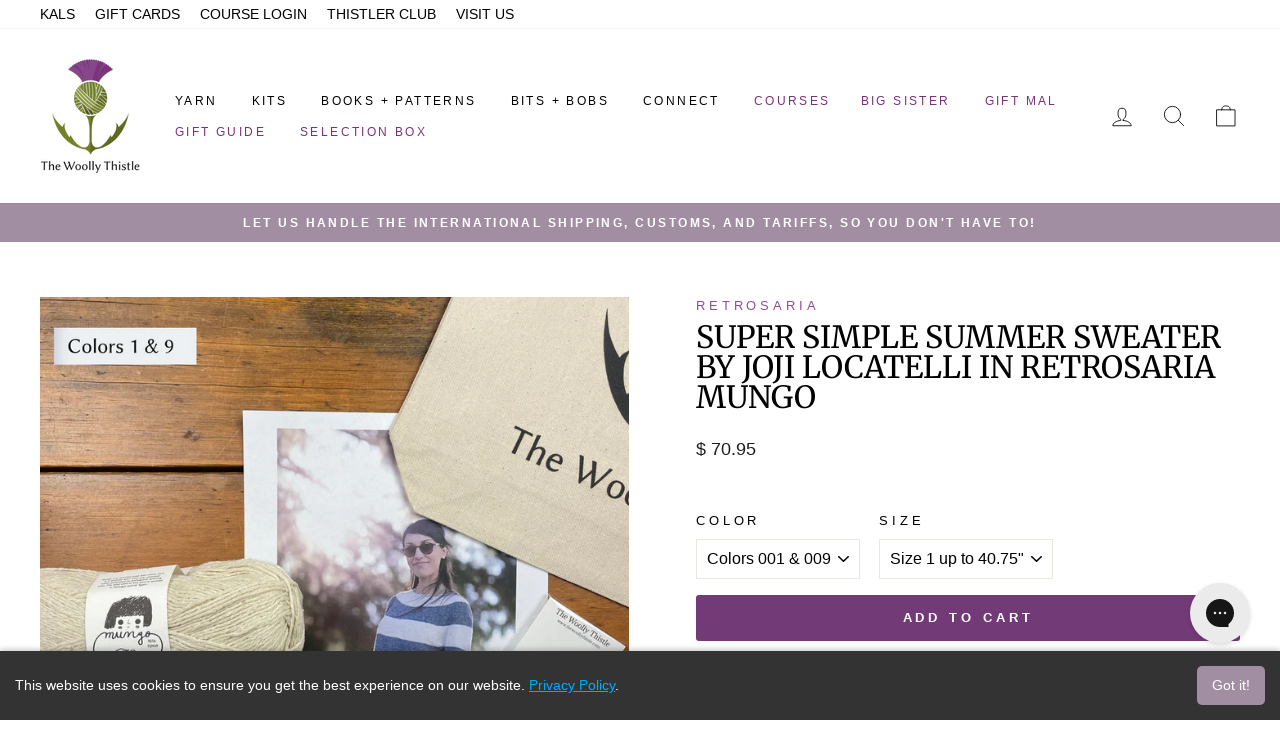

--- FILE ---
content_type: text/javascript; charset=utf-8
request_url: https://thewoollythistle.com/collections/kits/products/super-simple-summer-sweater-by-joji-locatelli-in-retrosaria-mungo.js
body_size: 1878
content:
{"id":7594968809624,"title":"Super Simple Summer Sweater by Joji Locatelli in Retrosaria Mungo","handle":"super-simple-summer-sweater-by-joji-locatelli-in-retrosaria-mungo","description":"\u003cp\u003e\u003cspan style=\"background-color: #ffff00;\"\u003e\u003cspan style=\"background-color: #ffffff;\"\u003eIf you love to wear handknits year round, we've got just the sweater yarn set for you. The \u003cstrong\u003eSuper Simple Summer Sweater\u003c\/strong\u003e by designer Joji Locatelli is knit with Retrosaria Mungo. This basic sweater has a deep circular yoke, a boxy fit, and fresh looking stripes. Retrosaria Mungo is a cotton and wool blend yarn so it's perfect for garments meant for warmer days. \u003c\/span\u003e\u003c\/span\u003e\u003c\/p\u003e\n\u003cp\u003e\u003cspan\u003e\u003cstrong\u003eThis Yarn Set Includes:\u003c\/strong\u003e\u003cbr\u003e\u003c\/span\u003e\u003c\/p\u003e\n\u003cul\u003e\n\u003cli\u003e\u003cspan\u003e4-10x 50g balls of Retrosaria Mungo (select your size and colorway)\u003c\/span\u003e\u003c\/li\u003e\n\u003cli\u003e\u003cspan\u003eThe Woolly Thistle Tote - Large\u003c\/span\u003e\u003c\/li\u003e\n\u003cli\u003e\u003cspan\u003eThe Woolly Thistle Stitch Marker - selection varies\u003c\/span\u003e\u003c\/li\u003e\n\u003c\/ul\u003e\n\u003cp\u003e\u003cmeta charset=\"utf-8\"\u003e\u003cstrong\u003eThe pattern is not included for this yarn set and must be purchased directly from the designer on Ravelry: \u003ca href=\"https:\/\/www.ravelry.com\/patterns\/library\/super-simple-summer-sweater\"\u003eSuper Simple Summer Sweater by Joji Locatelli\u003c\/a\u003e\u003c\/strong\u003e\u003c\/p\u003e\n\u003cp\u003e\u003cstrong\u003eColorways: \u003c\/strong\u003e\u003c\/p\u003e\n\u003cp\u003eOption 1: Colors 1 \u0026amp; 9\u003cbr\u003e\u003cmeta charset=\"utf-8\"\u003eOption 2: Colors 2 \u0026amp; 13\u003cbr\u003e\u003cmeta charset=\"utf-8\"\u003e\u003cspan\u003eOption 3: Colors 3 \u0026amp; 14\u003c\/span\u003e\u003cbr\u003e\u003cspan\u003eOption 4: Colors 1 \u0026amp; 7\u003c\/span\u003e\u003c\/p\u003e\n\u003cp\u003e\u003cstrong\u003eConstruction\u003c\/strong\u003e: This sweater is worked seamlessly, from the top down.\u003c\/p\u003e\n\u003cp\u003e\u003cb\u003eSizing: \u003c\/b\u003eMeasurements provided are for finished sweater. Sweater is designed to be \u003cspan style=\"background-color: #ffffff;\"\u003eworn with 6-9\" of positive ease.\u003c\/span\u003e\u003c\/p\u003e\n\u003cp\u003e\u003cspan style=\"background-color: #ffffff;\"\u003e\u003cspan style=\"background-color: #ffff00;\"\u003e\u003cspan style=\"background-color: #ffffff;\"\u003eSize 1 - Up to 40.75\" (4 balls)\u003cbr\u003eSize 2 - Up to 52.5\" (6 balls)\u003cbr\u003eSize 3 - Up to 64.5\" (8 balls)\u003c\/span\u003e\u003cbr\u003e\u003c\/span\u003e\u003cspan style=\"background-color: #ffffff;\"\u003e\u003cspan style=\"background-color: #ffffff;\"\u003eSize 4 - Up to 69\" (10 balls)\u003c\/span\u003e\u003c\/span\u003e\u003c\/span\u003e\u003cbr\u003e\u003c\/p\u003e\n\u003cp\u003e\u003cem\u003ePlease remember that every effort is taken to show the true colors of the yarn and that monitor settings may vary. \u003cspan\u003e\u003cmeta charset=\"utf-8\"\u003eAs always, it is important to manage gauge to ensure you will have enough yarn. If you are worried, you can purchase an extra skein of the main color! \u003c\/span\u003e\u003c\/em\u003e\u003c\/p\u003e\n\u003cp\u003e \u003c\/p\u003e\n\u003cstyle type=\"text\/css\"\u003e\u003c!--\ntd {border: 1px solid #ccc;}br {mso-data-placement:same-cell;}\n--\u003e\u003c\/style\u003e\n\u003cp\u003e\u003cbr\u003e\u003c\/p\u003e","published_at":"2023-03-14T11:50:20-04:00","created_at":"2023-03-09T09:25:51-05:00","vendor":"Retrosaria","type":"Kit","tags":["April 15% Off","beginner sweater","color","cotton","mungo","public","Retrosaria","sheep","stranded colorwork","wool","yarn","yarn set"],"price":7095,"price_min":7095,"price_max":14795,"available":true,"price_varies":true,"compare_at_price":null,"compare_at_price_min":0,"compare_at_price_max":0,"compare_at_price_varies":false,"variants":[{"id":42531985359000,"title":"Colors 001 \u0026 009 \/ Size 1 up to 40.75\"","option1":"Colors 001 \u0026 009","option2":"Size 1 up to 40.75\"","option3":null,"sku":"WT17220","requires_shipping":true,"taxable":true,"featured_image":{"id":42581943681176,"product_id":7594968809624,"position":5,"created_at":"2023-03-14T07:46:37-04:00","updated_at":"2025-06-06T08:13:46-04:00","alt":null,"width":2048,"height":2048,"src":"https:\/\/cdn.shopify.com\/s\/files\/1\/1234\/0546\/products\/retrosaria-super-simple-summer-sweater-by-joji-locatelli-in-retrosaria-mungo-42581934407832.jpg?v=1749212026","variant_ids":[42531985359000,42531985391768,42531985424536,42535568212120]},"available":true,"name":"Super Simple Summer Sweater by Joji Locatelli in Retrosaria Mungo - Colors 001 \u0026 009 \/ Size 1 up to 40.75\"","public_title":"Colors 001 \u0026 009 \/ Size 1 up to 40.75\"","options":["Colors 001 \u0026 009","Size 1 up to 40.75\""],"price":7095,"weight":573,"compare_at_price":null,"inventory_quantity":13,"inventory_management":"shopify","inventory_policy":"deny","barcode":"","featured_media":{"alt":null,"id":35337946923160,"position":5,"preview_image":{"aspect_ratio":1.0,"height":2048,"width":2048,"src":"https:\/\/cdn.shopify.com\/s\/files\/1\/1234\/0546\/products\/retrosaria-super-simple-summer-sweater-by-joji-locatelli-in-retrosaria-mungo-42581934407832.jpg?v=1749212026"}},"quantity_rule":{"min":1,"max":null,"increment":1},"quantity_price_breaks":[],"requires_selling_plan":false,"selling_plan_allocations":[]},{"id":42531985391768,"title":"Colors 001 \u0026 009 \/ Size 2 up to 52.5\"","option1":"Colors 001 \u0026 009","option2":"Size 2 up to 52.5\"","option3":null,"sku":"WT17254","requires_shipping":true,"taxable":true,"featured_image":{"id":42581943681176,"product_id":7594968809624,"position":5,"created_at":"2023-03-14T07:46:37-04:00","updated_at":"2025-06-06T08:13:46-04:00","alt":null,"width":2048,"height":2048,"src":"https:\/\/cdn.shopify.com\/s\/files\/1\/1234\/0546\/products\/retrosaria-super-simple-summer-sweater-by-joji-locatelli-in-retrosaria-mungo-42581934407832.jpg?v=1749212026","variant_ids":[42531985359000,42531985391768,42531985424536,42535568212120]},"available":true,"name":"Super Simple Summer Sweater by Joji Locatelli in Retrosaria Mungo - Colors 001 \u0026 009 \/ Size 2 up to 52.5\"","public_title":"Colors 001 \u0026 009 \/ Size 2 up to 52.5\"","options":["Colors 001 \u0026 009","Size 2 up to 52.5\""],"price":9695,"weight":788,"compare_at_price":null,"inventory_quantity":9,"inventory_management":"shopify","inventory_policy":"deny","barcode":"","featured_media":{"alt":null,"id":35337946923160,"position":5,"preview_image":{"aspect_ratio":1.0,"height":2048,"width":2048,"src":"https:\/\/cdn.shopify.com\/s\/files\/1\/1234\/0546\/products\/retrosaria-super-simple-summer-sweater-by-joji-locatelli-in-retrosaria-mungo-42581934407832.jpg?v=1749212026"}},"quantity_rule":{"min":1,"max":null,"increment":1},"quantity_price_breaks":[],"requires_selling_plan":false,"selling_plan_allocations":[]},{"id":42531985424536,"title":"Colors 001 \u0026 009 \/ Size 3 up to 64.5\"","option1":"Colors 001 \u0026 009","option2":"Size 3 up to 64.5\"","option3":null,"sku":"WT17255","requires_shipping":true,"taxable":true,"featured_image":{"id":42581943681176,"product_id":7594968809624,"position":5,"created_at":"2023-03-14T07:46:37-04:00","updated_at":"2025-06-06T08:13:46-04:00","alt":null,"width":2048,"height":2048,"src":"https:\/\/cdn.shopify.com\/s\/files\/1\/1234\/0546\/products\/retrosaria-super-simple-summer-sweater-by-joji-locatelli-in-retrosaria-mungo-42581934407832.jpg?v=1749212026","variant_ids":[42531985359000,42531985391768,42531985424536,42535568212120]},"available":true,"name":"Super Simple Summer Sweater by Joji Locatelli in Retrosaria Mungo - Colors 001 \u0026 009 \/ Size 3 up to 64.5\"","public_title":"Colors 001 \u0026 009 \/ Size 3 up to 64.5\"","options":["Colors 001 \u0026 009","Size 3 up to 64.5\""],"price":12195,"weight":1004,"compare_at_price":null,"inventory_quantity":6,"inventory_management":"shopify","inventory_policy":"deny","barcode":"","featured_media":{"alt":null,"id":35337946923160,"position":5,"preview_image":{"aspect_ratio":1.0,"height":2048,"width":2048,"src":"https:\/\/cdn.shopify.com\/s\/files\/1\/1234\/0546\/products\/retrosaria-super-simple-summer-sweater-by-joji-locatelli-in-retrosaria-mungo-42581934407832.jpg?v=1749212026"}},"quantity_rule":{"min":1,"max":null,"increment":1},"quantity_price_breaks":[],"requires_selling_plan":false,"selling_plan_allocations":[]},{"id":42535568212120,"title":"Colors 001 \u0026 009 \/ Size 4 up to 69\"","option1":"Colors 001 \u0026 009","option2":"Size 4 up to 69\"","option3":null,"sku":"WT17282","requires_shipping":true,"taxable":true,"featured_image":{"id":42581943681176,"product_id":7594968809624,"position":5,"created_at":"2023-03-14T07:46:37-04:00","updated_at":"2025-06-06T08:13:46-04:00","alt":null,"width":2048,"height":2048,"src":"https:\/\/cdn.shopify.com\/s\/files\/1\/1234\/0546\/products\/retrosaria-super-simple-summer-sweater-by-joji-locatelli-in-retrosaria-mungo-42581934407832.jpg?v=1749212026","variant_ids":[42531985359000,42531985391768,42531985424536,42535568212120]},"available":true,"name":"Super Simple Summer Sweater by Joji Locatelli in Retrosaria Mungo - Colors 001 \u0026 009 \/ Size 4 up to 69\"","public_title":"Colors 001 \u0026 009 \/ Size 4 up to 69\"","options":["Colors 001 \u0026 009","Size 4 up to 69\""],"price":14795,"weight":1219,"compare_at_price":null,"inventory_quantity":5,"inventory_management":"shopify","inventory_policy":"deny","barcode":"","featured_media":{"alt":null,"id":35337946923160,"position":5,"preview_image":{"aspect_ratio":1.0,"height":2048,"width":2048,"src":"https:\/\/cdn.shopify.com\/s\/files\/1\/1234\/0546\/products\/retrosaria-super-simple-summer-sweater-by-joji-locatelli-in-retrosaria-mungo-42581934407832.jpg?v=1749212026"}},"quantity_rule":{"min":1,"max":null,"increment":1},"quantity_price_breaks":[],"requires_selling_plan":false,"selling_plan_allocations":[]},{"id":42535454343320,"title":"Colors 002 \u0026 013 \/ Size 1 up to 40.75\"","option1":"Colors 002 \u0026 013","option2":"Size 1 up to 40.75\"","option3":null,"sku":"WT17276","requires_shipping":true,"taxable":true,"featured_image":{"id":42581943025816,"product_id":7594968809624,"position":6,"created_at":"2023-03-14T07:46:28-04:00","updated_at":"2025-06-06T08:13:46-04:00","alt":null,"width":2048,"height":2048,"src":"https:\/\/cdn.shopify.com\/s\/files\/1\/1234\/0546\/products\/retrosaria-super-simple-summer-sweater-by-joji-locatelli-in-retrosaria-mungo-42581934309528.jpg?v=1749212026","variant_ids":[42535454343320,42535454408856,42535454474392,42535568277656]},"available":false,"name":"Super Simple Summer Sweater by Joji Locatelli in Retrosaria Mungo - Colors 002 \u0026 013 \/ Size 1 up to 40.75\"","public_title":"Colors 002 \u0026 013 \/ Size 1 up to 40.75\"","options":["Colors 002 \u0026 013","Size 1 up to 40.75\""],"price":7095,"weight":573,"compare_at_price":null,"inventory_quantity":0,"inventory_management":"shopify","inventory_policy":"deny","barcode":"","featured_media":{"alt":null,"id":35337946267800,"position":6,"preview_image":{"aspect_ratio":1.0,"height":2048,"width":2048,"src":"https:\/\/cdn.shopify.com\/s\/files\/1\/1234\/0546\/products\/retrosaria-super-simple-summer-sweater-by-joji-locatelli-in-retrosaria-mungo-42581934309528.jpg?v=1749212026"}},"quantity_rule":{"min":1,"max":null,"increment":1},"quantity_price_breaks":[],"requires_selling_plan":false,"selling_plan_allocations":[]},{"id":42535454408856,"title":"Colors 002 \u0026 013 \/ Size 2 up to 52.5\"","option1":"Colors 002 \u0026 013","option2":"Size 2 up to 52.5\"","option3":null,"sku":"WT17278","requires_shipping":true,"taxable":true,"featured_image":{"id":42581943025816,"product_id":7594968809624,"position":6,"created_at":"2023-03-14T07:46:28-04:00","updated_at":"2025-06-06T08:13:46-04:00","alt":null,"width":2048,"height":2048,"src":"https:\/\/cdn.shopify.com\/s\/files\/1\/1234\/0546\/products\/retrosaria-super-simple-summer-sweater-by-joji-locatelli-in-retrosaria-mungo-42581934309528.jpg?v=1749212026","variant_ids":[42535454343320,42535454408856,42535454474392,42535568277656]},"available":false,"name":"Super Simple Summer Sweater by Joji Locatelli in Retrosaria Mungo - Colors 002 \u0026 013 \/ Size 2 up to 52.5\"","public_title":"Colors 002 \u0026 013 \/ Size 2 up to 52.5\"","options":["Colors 002 \u0026 013","Size 2 up to 52.5\""],"price":9695,"weight":788,"compare_at_price":null,"inventory_quantity":0,"inventory_management":"shopify","inventory_policy":"deny","barcode":"","featured_media":{"alt":null,"id":35337946267800,"position":6,"preview_image":{"aspect_ratio":1.0,"height":2048,"width":2048,"src":"https:\/\/cdn.shopify.com\/s\/files\/1\/1234\/0546\/products\/retrosaria-super-simple-summer-sweater-by-joji-locatelli-in-retrosaria-mungo-42581934309528.jpg?v=1749212026"}},"quantity_rule":{"min":1,"max":null,"increment":1},"quantity_price_breaks":[],"requires_selling_plan":false,"selling_plan_allocations":[]},{"id":42535454474392,"title":"Colors 002 \u0026 013 \/ Size 3 up to 64.5\"","option1":"Colors 002 \u0026 013","option2":"Size 3 up to 64.5\"","option3":null,"sku":"WT17280","requires_shipping":true,"taxable":true,"featured_image":{"id":42581943025816,"product_id":7594968809624,"position":6,"created_at":"2023-03-14T07:46:28-04:00","updated_at":"2025-06-06T08:13:46-04:00","alt":null,"width":2048,"height":2048,"src":"https:\/\/cdn.shopify.com\/s\/files\/1\/1234\/0546\/products\/retrosaria-super-simple-summer-sweater-by-joji-locatelli-in-retrosaria-mungo-42581934309528.jpg?v=1749212026","variant_ids":[42535454343320,42535454408856,42535454474392,42535568277656]},"available":false,"name":"Super Simple Summer Sweater by Joji Locatelli in Retrosaria Mungo - Colors 002 \u0026 013 \/ Size 3 up to 64.5\"","public_title":"Colors 002 \u0026 013 \/ Size 3 up to 64.5\"","options":["Colors 002 \u0026 013","Size 3 up to 64.5\""],"price":12195,"weight":1004,"compare_at_price":null,"inventory_quantity":0,"inventory_management":"shopify","inventory_policy":"deny","barcode":"","featured_media":{"alt":null,"id":35337946267800,"position":6,"preview_image":{"aspect_ratio":1.0,"height":2048,"width":2048,"src":"https:\/\/cdn.shopify.com\/s\/files\/1\/1234\/0546\/products\/retrosaria-super-simple-summer-sweater-by-joji-locatelli-in-retrosaria-mungo-42581934309528.jpg?v=1749212026"}},"quantity_rule":{"min":1,"max":null,"increment":1},"quantity_price_breaks":[],"requires_selling_plan":false,"selling_plan_allocations":[]},{"id":42535568277656,"title":"Colors 002 \u0026 013 \/ Size 4 up to 69\"","option1":"Colors 002 \u0026 013","option2":"Size 4 up to 69\"","option3":null,"sku":"WT17283","requires_shipping":true,"taxable":true,"featured_image":{"id":42581943025816,"product_id":7594968809624,"position":6,"created_at":"2023-03-14T07:46:28-04:00","updated_at":"2025-06-06T08:13:46-04:00","alt":null,"width":2048,"height":2048,"src":"https:\/\/cdn.shopify.com\/s\/files\/1\/1234\/0546\/products\/retrosaria-super-simple-summer-sweater-by-joji-locatelli-in-retrosaria-mungo-42581934309528.jpg?v=1749212026","variant_ids":[42535454343320,42535454408856,42535454474392,42535568277656]},"available":false,"name":"Super Simple Summer Sweater by Joji Locatelli in Retrosaria Mungo - Colors 002 \u0026 013 \/ Size 4 up to 69\"","public_title":"Colors 002 \u0026 013 \/ Size 4 up to 69\"","options":["Colors 002 \u0026 013","Size 4 up to 69\""],"price":14795,"weight":1219,"compare_at_price":null,"inventory_quantity":0,"inventory_management":"shopify","inventory_policy":"deny","barcode":"","featured_media":{"alt":null,"id":35337946267800,"position":6,"preview_image":{"aspect_ratio":1.0,"height":2048,"width":2048,"src":"https:\/\/cdn.shopify.com\/s\/files\/1\/1234\/0546\/products\/retrosaria-super-simple-summer-sweater-by-joji-locatelli-in-retrosaria-mungo-42581934309528.jpg?v=1749212026"}},"quantity_rule":{"min":1,"max":null,"increment":1},"quantity_price_breaks":[],"requires_selling_plan":false,"selling_plan_allocations":[]},{"id":42535454376088,"title":"Colors 003 \u0026 014 \/ Size 1 up to 40.75\"","option1":"Colors 003 \u0026 014","option2":"Size 1 up to 40.75\"","option3":null,"sku":"WT17277","requires_shipping":true,"taxable":true,"featured_image":{"id":48040091746456,"product_id":7594968809624,"position":7,"created_at":"2025-03-18T07:59:49-04:00","updated_at":"2025-06-06T08:13:46-04:00","alt":null,"width":2048,"height":2048,"src":"https:\/\/cdn.shopify.com\/s\/files\/1\/1234\/0546\/files\/retrosaria-colors-003-014-size-1-up-to-40-75-super-simple-summer-sweater-by-joji-locatelli-in-retrosaria-mungo-wt17277-1148877606.jpg?v=1749212026","variant_ids":[42535454376088,42535454441624,42535454507160,42535568343192]},"available":true,"name":"Super Simple Summer Sweater by Joji Locatelli in Retrosaria Mungo - Colors 003 \u0026 014 \/ Size 1 up to 40.75\"","public_title":"Colors 003 \u0026 014 \/ Size 1 up to 40.75\"","options":["Colors 003 \u0026 014","Size 1 up to 40.75\""],"price":7095,"weight":573,"compare_at_price":null,"inventory_quantity":3,"inventory_management":"shopify","inventory_policy":"deny","barcode":"","featured_media":{"alt":null,"id":40599274815640,"position":7,"preview_image":{"aspect_ratio":1.0,"height":2048,"width":2048,"src":"https:\/\/cdn.shopify.com\/s\/files\/1\/1234\/0546\/files\/retrosaria-colors-003-014-size-1-up-to-40-75-super-simple-summer-sweater-by-joji-locatelli-in-retrosaria-mungo-wt17277-1148877606.jpg?v=1749212026"}},"quantity_rule":{"min":1,"max":null,"increment":1},"quantity_price_breaks":[],"requires_selling_plan":false,"selling_plan_allocations":[]},{"id":42535454441624,"title":"Colors 003 \u0026 014 \/ Size 2 up to 52.5\"","option1":"Colors 003 \u0026 014","option2":"Size 2 up to 52.5\"","option3":null,"sku":"WT17279","requires_shipping":true,"taxable":true,"featured_image":{"id":48040091746456,"product_id":7594968809624,"position":7,"created_at":"2025-03-18T07:59:49-04:00","updated_at":"2025-06-06T08:13:46-04:00","alt":null,"width":2048,"height":2048,"src":"https:\/\/cdn.shopify.com\/s\/files\/1\/1234\/0546\/files\/retrosaria-colors-003-014-size-1-up-to-40-75-super-simple-summer-sweater-by-joji-locatelli-in-retrosaria-mungo-wt17277-1148877606.jpg?v=1749212026","variant_ids":[42535454376088,42535454441624,42535454507160,42535568343192]},"available":true,"name":"Super Simple Summer Sweater by Joji Locatelli in Retrosaria Mungo - Colors 003 \u0026 014 \/ Size 2 up to 52.5\"","public_title":"Colors 003 \u0026 014 \/ Size 2 up to 52.5\"","options":["Colors 003 \u0026 014","Size 2 up to 52.5\""],"price":9695,"weight":788,"compare_at_price":null,"inventory_quantity":2,"inventory_management":"shopify","inventory_policy":"deny","barcode":"","featured_media":{"alt":null,"id":40599274815640,"position":7,"preview_image":{"aspect_ratio":1.0,"height":2048,"width":2048,"src":"https:\/\/cdn.shopify.com\/s\/files\/1\/1234\/0546\/files\/retrosaria-colors-003-014-size-1-up-to-40-75-super-simple-summer-sweater-by-joji-locatelli-in-retrosaria-mungo-wt17277-1148877606.jpg?v=1749212026"}},"quantity_rule":{"min":1,"max":null,"increment":1},"quantity_price_breaks":[],"requires_selling_plan":false,"selling_plan_allocations":[]},{"id":42535454507160,"title":"Colors 003 \u0026 014 \/ Size 3 up to 64.5\"","option1":"Colors 003 \u0026 014","option2":"Size 3 up to 64.5\"","option3":null,"sku":"WT17281","requires_shipping":true,"taxable":true,"featured_image":{"id":48040091746456,"product_id":7594968809624,"position":7,"created_at":"2025-03-18T07:59:49-04:00","updated_at":"2025-06-06T08:13:46-04:00","alt":null,"width":2048,"height":2048,"src":"https:\/\/cdn.shopify.com\/s\/files\/1\/1234\/0546\/files\/retrosaria-colors-003-014-size-1-up-to-40-75-super-simple-summer-sweater-by-joji-locatelli-in-retrosaria-mungo-wt17277-1148877606.jpg?v=1749212026","variant_ids":[42535454376088,42535454441624,42535454507160,42535568343192]},"available":true,"name":"Super Simple Summer Sweater by Joji Locatelli in Retrosaria Mungo - Colors 003 \u0026 014 \/ Size 3 up to 64.5\"","public_title":"Colors 003 \u0026 014 \/ Size 3 up to 64.5\"","options":["Colors 003 \u0026 014","Size 3 up to 64.5\""],"price":12195,"weight":1004,"compare_at_price":null,"inventory_quantity":1,"inventory_management":"shopify","inventory_policy":"deny","barcode":"","featured_media":{"alt":null,"id":40599274815640,"position":7,"preview_image":{"aspect_ratio":1.0,"height":2048,"width":2048,"src":"https:\/\/cdn.shopify.com\/s\/files\/1\/1234\/0546\/files\/retrosaria-colors-003-014-size-1-up-to-40-75-super-simple-summer-sweater-by-joji-locatelli-in-retrosaria-mungo-wt17277-1148877606.jpg?v=1749212026"}},"quantity_rule":{"min":1,"max":null,"increment":1},"quantity_price_breaks":[],"requires_selling_plan":false,"selling_plan_allocations":[]},{"id":42535568343192,"title":"Colors 003 \u0026 014 \/ Size 4 up to 69\"","option1":"Colors 003 \u0026 014","option2":"Size 4 up to 69\"","option3":null,"sku":"WT17284","requires_shipping":true,"taxable":true,"featured_image":{"id":48040091746456,"product_id":7594968809624,"position":7,"created_at":"2025-03-18T07:59:49-04:00","updated_at":"2025-06-06T08:13:46-04:00","alt":null,"width":2048,"height":2048,"src":"https:\/\/cdn.shopify.com\/s\/files\/1\/1234\/0546\/files\/retrosaria-colors-003-014-size-1-up-to-40-75-super-simple-summer-sweater-by-joji-locatelli-in-retrosaria-mungo-wt17277-1148877606.jpg?v=1749212026","variant_ids":[42535454376088,42535454441624,42535454507160,42535568343192]},"available":true,"name":"Super Simple Summer Sweater by Joji Locatelli in Retrosaria Mungo - Colors 003 \u0026 014 \/ Size 4 up to 69\"","public_title":"Colors 003 \u0026 014 \/ Size 4 up to 69\"","options":["Colors 003 \u0026 014","Size 4 up to 69\""],"price":14795,"weight":1219,"compare_at_price":null,"inventory_quantity":1,"inventory_management":"shopify","inventory_policy":"deny","barcode":"","featured_media":{"alt":null,"id":40599274815640,"position":7,"preview_image":{"aspect_ratio":1.0,"height":2048,"width":2048,"src":"https:\/\/cdn.shopify.com\/s\/files\/1\/1234\/0546\/files\/retrosaria-colors-003-014-size-1-up-to-40-75-super-simple-summer-sweater-by-joji-locatelli-in-retrosaria-mungo-wt17277-1148877606.jpg?v=1749212026"}},"quantity_rule":{"min":1,"max":null,"increment":1},"quantity_price_breaks":[],"requires_selling_plan":false,"selling_plan_allocations":[]},{"id":46351111356568,"title":"Colors 001 \u0026 007 \/ Size 1 up to 40.75\"","option1":"Colors 001 \u0026 007","option2":"Size 1 up to 40.75\"","option3":null,"sku":"WT20871","requires_shipping":true,"taxable":true,"featured_image":{"id":48040091779224,"product_id":7594968809624,"position":8,"created_at":"2025-03-18T07:59:49-04:00","updated_at":"2025-06-06T08:13:46-04:00","alt":null,"width":2048,"height":2048,"src":"https:\/\/cdn.shopify.com\/s\/files\/1\/1234\/0546\/files\/retrosaria-colors-001-007-size-1-up-to-40-75-super-simple-summer-sweater-by-joji-locatelli-in-retrosaria-mungo-wt20871-1148877605.jpg?v=1749212026","variant_ids":[46351111356568,46351111389336,46351111422104,46351111454872]},"available":false,"name":"Super Simple Summer Sweater by Joji Locatelli in Retrosaria Mungo - Colors 001 \u0026 007 \/ Size 1 up to 40.75\"","public_title":"Colors 001 \u0026 007 \/ Size 1 up to 40.75\"","options":["Colors 001 \u0026 007","Size 1 up to 40.75\""],"price":7095,"weight":573,"compare_at_price":null,"inventory_quantity":0,"inventory_management":"shopify","inventory_policy":"deny","barcode":"","featured_media":{"alt":null,"id":40599274848408,"position":8,"preview_image":{"aspect_ratio":1.0,"height":2048,"width":2048,"src":"https:\/\/cdn.shopify.com\/s\/files\/1\/1234\/0546\/files\/retrosaria-colors-001-007-size-1-up-to-40-75-super-simple-summer-sweater-by-joji-locatelli-in-retrosaria-mungo-wt20871-1148877605.jpg?v=1749212026"}},"quantity_rule":{"min":1,"max":null,"increment":1},"quantity_price_breaks":[],"requires_selling_plan":false,"selling_plan_allocations":[]},{"id":46351111389336,"title":"Colors 001 \u0026 007 \/ Size 2 up to 52.5\"","option1":"Colors 001 \u0026 007","option2":"Size 2 up to 52.5\"","option3":null,"sku":"WT20872","requires_shipping":true,"taxable":true,"featured_image":{"id":48040091779224,"product_id":7594968809624,"position":8,"created_at":"2025-03-18T07:59:49-04:00","updated_at":"2025-06-06T08:13:46-04:00","alt":null,"width":2048,"height":2048,"src":"https:\/\/cdn.shopify.com\/s\/files\/1\/1234\/0546\/files\/retrosaria-colors-001-007-size-1-up-to-40-75-super-simple-summer-sweater-by-joji-locatelli-in-retrosaria-mungo-wt20871-1148877605.jpg?v=1749212026","variant_ids":[46351111356568,46351111389336,46351111422104,46351111454872]},"available":false,"name":"Super Simple Summer Sweater by Joji Locatelli in Retrosaria Mungo - Colors 001 \u0026 007 \/ Size 2 up to 52.5\"","public_title":"Colors 001 \u0026 007 \/ Size 2 up to 52.5\"","options":["Colors 001 \u0026 007","Size 2 up to 52.5\""],"price":9695,"weight":788,"compare_at_price":null,"inventory_quantity":0,"inventory_management":"shopify","inventory_policy":"deny","barcode":"","featured_media":{"alt":null,"id":40599274848408,"position":8,"preview_image":{"aspect_ratio":1.0,"height":2048,"width":2048,"src":"https:\/\/cdn.shopify.com\/s\/files\/1\/1234\/0546\/files\/retrosaria-colors-001-007-size-1-up-to-40-75-super-simple-summer-sweater-by-joji-locatelli-in-retrosaria-mungo-wt20871-1148877605.jpg?v=1749212026"}},"quantity_rule":{"min":1,"max":null,"increment":1},"quantity_price_breaks":[],"requires_selling_plan":false,"selling_plan_allocations":[]},{"id":46351111422104,"title":"Colors 001 \u0026 007 \/ Size 3 up to 64.5\"","option1":"Colors 001 \u0026 007","option2":"Size 3 up to 64.5\"","option3":null,"sku":"WT20873","requires_shipping":true,"taxable":true,"featured_image":{"id":48040091779224,"product_id":7594968809624,"position":8,"created_at":"2025-03-18T07:59:49-04:00","updated_at":"2025-06-06T08:13:46-04:00","alt":null,"width":2048,"height":2048,"src":"https:\/\/cdn.shopify.com\/s\/files\/1\/1234\/0546\/files\/retrosaria-colors-001-007-size-1-up-to-40-75-super-simple-summer-sweater-by-joji-locatelli-in-retrosaria-mungo-wt20871-1148877605.jpg?v=1749212026","variant_ids":[46351111356568,46351111389336,46351111422104,46351111454872]},"available":false,"name":"Super Simple Summer Sweater by Joji Locatelli in Retrosaria Mungo - Colors 001 \u0026 007 \/ Size 3 up to 64.5\"","public_title":"Colors 001 \u0026 007 \/ Size 3 up to 64.5\"","options":["Colors 001 \u0026 007","Size 3 up to 64.5\""],"price":12195,"weight":1004,"compare_at_price":null,"inventory_quantity":0,"inventory_management":"shopify","inventory_policy":"deny","barcode":"","featured_media":{"alt":null,"id":40599274848408,"position":8,"preview_image":{"aspect_ratio":1.0,"height":2048,"width":2048,"src":"https:\/\/cdn.shopify.com\/s\/files\/1\/1234\/0546\/files\/retrosaria-colors-001-007-size-1-up-to-40-75-super-simple-summer-sweater-by-joji-locatelli-in-retrosaria-mungo-wt20871-1148877605.jpg?v=1749212026"}},"quantity_rule":{"min":1,"max":null,"increment":1},"quantity_price_breaks":[],"requires_selling_plan":false,"selling_plan_allocations":[]},{"id":46351111454872,"title":"Colors 001 \u0026 007 \/ Size 4 up to 69\"","option1":"Colors 001 \u0026 007","option2":"Size 4 up to 69\"","option3":null,"sku":"WT20874","requires_shipping":true,"taxable":true,"featured_image":{"id":48040091779224,"product_id":7594968809624,"position":8,"created_at":"2025-03-18T07:59:49-04:00","updated_at":"2025-06-06T08:13:46-04:00","alt":null,"width":2048,"height":2048,"src":"https:\/\/cdn.shopify.com\/s\/files\/1\/1234\/0546\/files\/retrosaria-colors-001-007-size-1-up-to-40-75-super-simple-summer-sweater-by-joji-locatelli-in-retrosaria-mungo-wt20871-1148877605.jpg?v=1749212026","variant_ids":[46351111356568,46351111389336,46351111422104,46351111454872]},"available":false,"name":"Super Simple Summer Sweater by Joji Locatelli in Retrosaria Mungo - Colors 001 \u0026 007 \/ Size 4 up to 69\"","public_title":"Colors 001 \u0026 007 \/ Size 4 up to 69\"","options":["Colors 001 \u0026 007","Size 4 up to 69\""],"price":14795,"weight":1219,"compare_at_price":null,"inventory_quantity":0,"inventory_management":"shopify","inventory_policy":"deny","barcode":"","featured_media":{"alt":null,"id":40599274848408,"position":8,"preview_image":{"aspect_ratio":1.0,"height":2048,"width":2048,"src":"https:\/\/cdn.shopify.com\/s\/files\/1\/1234\/0546\/files\/retrosaria-colors-001-007-size-1-up-to-40-75-super-simple-summer-sweater-by-joji-locatelli-in-retrosaria-mungo-wt20871-1148877605.jpg?v=1749212026"}},"quantity_rule":{"min":1,"max":null,"increment":1},"quantity_price_breaks":[],"requires_selling_plan":false,"selling_plan_allocations":[]}],"images":["\/\/cdn.shopify.com\/s\/files\/1\/1234\/0546\/products\/retrosaria-super-simple-summer-sweater-by-joji-locatelli-in-retrosaria-mungo-42581934243992.jpg?v=1722883333","\/\/cdn.shopify.com\/s\/files\/1\/1234\/0546\/files\/retrosaria-super-simple-summer-sweater-by-joji-locatelli-in-retrosaria-mungo-1148877607.jpg?v=1749212026","\/\/cdn.shopify.com\/s\/files\/1\/1234\/0546\/products\/retrosaria-super-simple-summer-sweater-by-joji-locatelli-in-retrosaria-mungo-42581934440600.jpg?v=1749212026","\/\/cdn.shopify.com\/s\/files\/1\/1234\/0546\/products\/retrosaria-super-simple-summer-sweater-by-joji-locatelli-in-retrosaria-mungo-42581934375064.jpg?v=1749212026","\/\/cdn.shopify.com\/s\/files\/1\/1234\/0546\/products\/retrosaria-super-simple-summer-sweater-by-joji-locatelli-in-retrosaria-mungo-42581934407832.jpg?v=1749212026","\/\/cdn.shopify.com\/s\/files\/1\/1234\/0546\/products\/retrosaria-super-simple-summer-sweater-by-joji-locatelli-in-retrosaria-mungo-42581934309528.jpg?v=1749212026","\/\/cdn.shopify.com\/s\/files\/1\/1234\/0546\/files\/retrosaria-colors-003-014-size-1-up-to-40-75-super-simple-summer-sweater-by-joji-locatelli-in-retrosaria-mungo-wt17277-1148877606.jpg?v=1749212026","\/\/cdn.shopify.com\/s\/files\/1\/1234\/0546\/files\/retrosaria-colors-001-007-size-1-up-to-40-75-super-simple-summer-sweater-by-joji-locatelli-in-retrosaria-mungo-wt20871-1148877605.jpg?v=1749212026","\/\/cdn.shopify.com\/s\/files\/1\/1234\/0546\/products\/retrosaria-super-simple-summer-sweater-by-joji-locatelli-in-retrosaria-mungo-42581934276760.jpg?v=1749212026"],"featured_image":"\/\/cdn.shopify.com\/s\/files\/1\/1234\/0546\/products\/retrosaria-super-simple-summer-sweater-by-joji-locatelli-in-retrosaria-mungo-42581934243992.jpg?v=1722883333","options":[{"name":"Color","position":1,"values":["Colors 001 \u0026 009","Colors 002 \u0026 013","Colors 003 \u0026 014","Colors 001 \u0026 007"]},{"name":"Size","position":2,"values":["Size 1 up to 40.75\"","Size 2 up to 52.5\"","Size 3 up to 64.5\"","Size 4 up to 69\""]}],"url":"\/products\/super-simple-summer-sweater-by-joji-locatelli-in-retrosaria-mungo","media":[{"alt":null,"id":35337946300568,"position":1,"preview_image":{"aspect_ratio":1.0,"height":2048,"width":2048,"src":"https:\/\/cdn.shopify.com\/s\/files\/1\/1234\/0546\/products\/retrosaria-super-simple-summer-sweater-by-joji-locatelli-in-retrosaria-mungo-42581934243992.jpg?v=1722883333"},"aspect_ratio":1.0,"height":2048,"media_type":"image","src":"https:\/\/cdn.shopify.com\/s\/files\/1\/1234\/0546\/products\/retrosaria-super-simple-summer-sweater-by-joji-locatelli-in-retrosaria-mungo-42581934243992.jpg?v=1722883333","width":2048},{"alt":null,"id":40599268130968,"position":2,"preview_image":{"aspect_ratio":1.0,"height":2048,"width":2048,"src":"https:\/\/cdn.shopify.com\/s\/files\/1\/1234\/0546\/files\/retrosaria-super-simple-summer-sweater-by-joji-locatelli-in-retrosaria-mungo-1148877607.jpg?v=1749212026"},"aspect_ratio":1.0,"height":2048,"media_type":"image","src":"https:\/\/cdn.shopify.com\/s\/files\/1\/1234\/0546\/files\/retrosaria-super-simple-summer-sweater-by-joji-locatelli-in-retrosaria-mungo-1148877607.jpg?v=1749212026","width":2048},{"alt":null,"id":35337946693784,"position":3,"preview_image":{"aspect_ratio":1.0,"height":2048,"width":2048,"src":"https:\/\/cdn.shopify.com\/s\/files\/1\/1234\/0546\/products\/retrosaria-super-simple-summer-sweater-by-joji-locatelli-in-retrosaria-mungo-42581934440600.jpg?v=1749212026"},"aspect_ratio":1.0,"height":2048,"media_type":"image","src":"https:\/\/cdn.shopify.com\/s\/files\/1\/1234\/0546\/products\/retrosaria-super-simple-summer-sweater-by-joji-locatelli-in-retrosaria-mungo-42581934440600.jpg?v=1749212026","width":2048},{"alt":null,"id":35337953345688,"position":4,"preview_image":{"aspect_ratio":1.0,"height":2048,"width":2048,"src":"https:\/\/cdn.shopify.com\/s\/files\/1\/1234\/0546\/products\/retrosaria-super-simple-summer-sweater-by-joji-locatelli-in-retrosaria-mungo-42581934375064.jpg?v=1749212026"},"aspect_ratio":1.0,"height":2048,"media_type":"image","src":"https:\/\/cdn.shopify.com\/s\/files\/1\/1234\/0546\/products\/retrosaria-super-simple-summer-sweater-by-joji-locatelli-in-retrosaria-mungo-42581934375064.jpg?v=1749212026","width":2048},{"alt":null,"id":35337946923160,"position":5,"preview_image":{"aspect_ratio":1.0,"height":2048,"width":2048,"src":"https:\/\/cdn.shopify.com\/s\/files\/1\/1234\/0546\/products\/retrosaria-super-simple-summer-sweater-by-joji-locatelli-in-retrosaria-mungo-42581934407832.jpg?v=1749212026"},"aspect_ratio":1.0,"height":2048,"media_type":"image","src":"https:\/\/cdn.shopify.com\/s\/files\/1\/1234\/0546\/products\/retrosaria-super-simple-summer-sweater-by-joji-locatelli-in-retrosaria-mungo-42581934407832.jpg?v=1749212026","width":2048},{"alt":null,"id":35337946267800,"position":6,"preview_image":{"aspect_ratio":1.0,"height":2048,"width":2048,"src":"https:\/\/cdn.shopify.com\/s\/files\/1\/1234\/0546\/products\/retrosaria-super-simple-summer-sweater-by-joji-locatelli-in-retrosaria-mungo-42581934309528.jpg?v=1749212026"},"aspect_ratio":1.0,"height":2048,"media_type":"image","src":"https:\/\/cdn.shopify.com\/s\/files\/1\/1234\/0546\/products\/retrosaria-super-simple-summer-sweater-by-joji-locatelli-in-retrosaria-mungo-42581934309528.jpg?v=1749212026","width":2048},{"alt":null,"id":40599274815640,"position":7,"preview_image":{"aspect_ratio":1.0,"height":2048,"width":2048,"src":"https:\/\/cdn.shopify.com\/s\/files\/1\/1234\/0546\/files\/retrosaria-colors-003-014-size-1-up-to-40-75-super-simple-summer-sweater-by-joji-locatelli-in-retrosaria-mungo-wt17277-1148877606.jpg?v=1749212026"},"aspect_ratio":1.0,"height":2048,"media_type":"image","src":"https:\/\/cdn.shopify.com\/s\/files\/1\/1234\/0546\/files\/retrosaria-colors-003-014-size-1-up-to-40-75-super-simple-summer-sweater-by-joji-locatelli-in-retrosaria-mungo-wt17277-1148877606.jpg?v=1749212026","width":2048},{"alt":null,"id":40599274848408,"position":8,"preview_image":{"aspect_ratio":1.0,"height":2048,"width":2048,"src":"https:\/\/cdn.shopify.com\/s\/files\/1\/1234\/0546\/files\/retrosaria-colors-001-007-size-1-up-to-40-75-super-simple-summer-sweater-by-joji-locatelli-in-retrosaria-mungo-wt20871-1148877605.jpg?v=1749212026"},"aspect_ratio":1.0,"height":2048,"media_type":"image","src":"https:\/\/cdn.shopify.com\/s\/files\/1\/1234\/0546\/files\/retrosaria-colors-001-007-size-1-up-to-40-75-super-simple-summer-sweater-by-joji-locatelli-in-retrosaria-mungo-wt20871-1148877605.jpg?v=1749212026","width":2048},{"alt":null,"id":35337945743512,"position":9,"preview_image":{"aspect_ratio":1.0,"height":2048,"width":2048,"src":"https:\/\/cdn.shopify.com\/s\/files\/1\/1234\/0546\/products\/retrosaria-super-simple-summer-sweater-by-joji-locatelli-in-retrosaria-mungo-42581934276760.jpg?v=1749212026"},"aspect_ratio":1.0,"height":2048,"media_type":"image","src":"https:\/\/cdn.shopify.com\/s\/files\/1\/1234\/0546\/products\/retrosaria-super-simple-summer-sweater-by-joji-locatelli-in-retrosaria-mungo-42581934276760.jpg?v=1749212026","width":2048}],"requires_selling_plan":false,"selling_plan_groups":[]}

--- FILE ---
content_type: text/javascript
request_url: https://thewoollythistle.com/cdn/shop/t/53/assets/ama-hint-share-popup.js?v=59538942599255448281728398558
body_size: -741
content:
function showPopupRXX(productId,productTitle){document.getElementById("popuprxx").style.display="flex",gtag("event","drop-hint",{product_id:productId,product_title:productTitle})}function closePopupRXX(){document.getElementById("popuprxx").style.display="none"}function overlayClickRXX(event){event.target.id==="popuprxx"&&closePopupRXX()}
//# sourceMappingURL=/cdn/shop/t/53/assets/ama-hint-share-popup.js.map?v=59538942599255448281728398558


--- FILE ---
content_type: text/javascript
request_url: https://cdn.shopify.com/extensions/05139052-f119-4b7a-99a9-f0903cb0f3d7/le-pixel-64/assets/pixel-page-view.js
body_size: -170
content:
!function(){function n(e){return e.replace(/^(?:www\.|checkout\.|configurator\.)/i, '')}function e(e){e=document.cookie.match(new RegExp("(^| )"+e+"=([^;]+)"));return e?e[2]:null}function o(e,o,t){e=e+"="+o+"; path=/; domain=."+n(window.location.hostname);t&&((o=new Date).setTime(o.getTime()+24*t*60*60*1e3),e+="; expires="+o.toUTCString()),document.cookie=e}var t=localStorage.getItem("lePixelVisitorId"),i=(t||(t=(t=e("lePixelVisitorId"))||"v-"+Date.now()+"-"+Math.floor(1e6*Math.random()),localStorage.setItem("lePixelVisitorId",t),o("lePixelVisitorId",t,3650)),sessionStorage.getItem("lePixelSessionId"));if(!i){var r=!1;if(document.referrer)try{n(new URL(document.referrer).hostname)===n(window.location.hostname)&&(r=!0)}catch(e){}i=(i=r?e("lePixelSessionId"):i)||"s-"+Date.now()+"-"+Math.floor(1e6*Math.random()),sessionStorage.setItem("lePixelSessionId",i),o("lePixelSessionId",i)}var a={event:"page_view",eventId:Date.now()+""+Math.floor(1e16*Math.random()),customerId:window.customerId,visitorId:t,url:window.location.href,referrer:document.referrer,timestamp:Date.now(),sessionId:i,shop:window.shopDomain};!function e(o){o=o||0,fetch("https://m6ulblxep4.execute-api.us-east-1.amazonaws.com/event/",{method:"POST",headers:{"Content-Type":"application/json"},body:JSON.stringify(a)}).catch(function(){0<o&&e(o-1)})}(0)}();